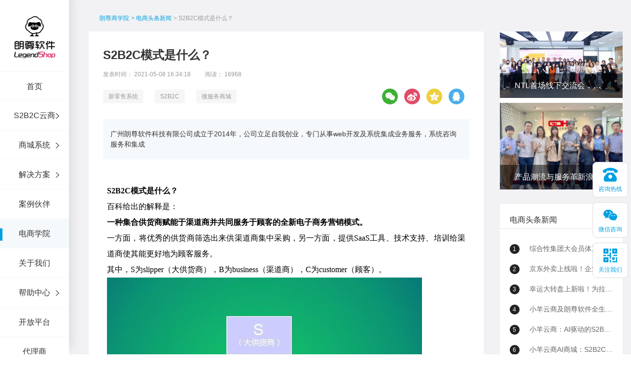

--- FILE ---
content_type: text/html;charset=UTF-8
request_url: https://www.legendshop.cn/new_479.html
body_size: 9248
content:

<!DOCTYPE html>
<html lang="cn">
<head>












<script language="JavaScript" type="text/javascript">
  var _hmt = _hmt || [];
  (function() {
    var hm = document.createElement("script");
    // hm.src = "https://hm.baidu.com/hm.js?c67140649c374ce7ddd33533db3706b9";
    // hm.src = "https://hm.baidu.com/hm.js?0d919f7e19f094a079951f6aedb71f9b";
    hm.src = "https://hm.baidu.com/hm.js?c0c78d2a1f9f79066aff167fa56dd569";
    var s = document.getElementsByTagName("script")[0];
    s.parentNode.insertBefore(hm, s);
  })();
</script>

<meta http-equiv="Content-Type" content="text/html; charset=utf-8" />
<link rel="icon" href="/favicon.ico" type="image/x-icon" />
<link rel="shortcut icon" href="/favicon.ico" />
<meta name="copyright" content="LegendShop" />

	
		<meta name="keywords" content="B2B2C多商户商城系统" />
	
	


	
		<meta name="description" content="广州朗尊软件科技有限公司成立于2014年，公司立足自我创业，专门从事web开发及系统集成业务服务，系统咨询服务和集成" />
	
	


	
		<title>S2B2C模式是什么？ - 朗尊软件，企业级电商平台</title>
	
	

<link rel="stylesheet" href="/resources/css/swiper.min.css?v=1" />
<link rel="stylesheet" href="/resources/css/animate02.css?v=1" />
<link rel="stylesheet" href="/resources/frontend/css/common01.css?v=1" />


<link rel="stylesheet" href="/resources/frontend/css/news02.css?v=1" />
<script type="text/javascript" src="/resources/js/jquery-1.7.2.js?v=1"></script>

<script type="application/javascript">
	function changeFrameHeight(){
		var iframe = document.getElementById("frame1");
		try{
			var bHeight = iframe.contentWindow.document.body.scrollHeight;
			var dHeight = iframe.contentWindow.document.documentElement.scrollHeight;
			var height = Math.max(bHeight, dHeight);
			iframe.height = height;
		}catch (ex){}

	}

	window.onresize=function(){
		changeFrameHeight();
	}

</script>
</head>
<body>
<div class="legendshop">
	<!-- 头部 -->
	


<div class="header">
	<div class="header-box clearfix">
		<div class="logo">
			<a href="/" title="java商城,B2B商城,电商平台"><img src="/imageTwo/ls_logo.png?v=1" alt="java商城,B2B商城,电商平台" ></a>
		</div>
		<!-- 导航栏 -->
		<ul class="nav">
			<li class="nav-itme bor-top"><a href="/" id="index">首页</a></li>
			<li class="nav-itme arrow">
				<a href="/saas/1.html" id="saas">S2B2C云商</a>
				<div class="children-menu">
					<div class="children-menu-list open">
						<div class="second-group-title">
							<i class="dashboard-arrow-icon"></i>
							<span class="title">电商供应链系统</span>
						</div>

						<ul class="children-ul action">
							<li class="children-itme">
								
								<a href="https://saas.legendshop.cn" id="saas_1" target="_blank">
									<p class="title1">SaaS云平台</p>
									<p class="title2">供应链数字化采购全链路解决方案</p>
								</a>
							</li>
							<li class="children-itme">
								<a href="https://saas.legendshop.cn/poster/5" id="saas_2" target="_blank">
									<p class="title1">供应链选品平台</p>
									<p class="title2">一站式汇集自有供应商及电商全品类商品</p>
								</a>
							</li>
							<li class="children-itme">
								<a href="https://saas.legendshop.cn/poster/17" id="saas_3" target="_blank">
									<p class="title1">弹性福利</p>
									<p class="title2">互联网+重构组织与员工关系</p>
								</a>
							</li>
							<li class="children-itme">
								<a href="https://saas.legendshop.cn/poster/6" id="saas_4" target="_blank">
									<p class="title1">私域电商平台</p>
									<p class="title2">为您提供全渠道新零售解决方案,快速开店、一键部署</p>
								</a>
							</li>
							<li class="children-itme">
								<a href="https://saas.legendshop.cn/poster/10" id="saas_5" target="_blank">
									<p class="title1">营销平台</p>
									<p class="title2">多种应用营销,线上线下获客</p>
								</a>
							</li>
							<li class="children-itme">
								<a href="https://saas.legendshop.cn/poster/9" id="saas_6" target="_blank">
									<p class="title1">采购协同平台</p>
									<p class="title2">采购全链路在线，协同多端,提升效率，降低成本</p>
								</a>
							</li>
							<li class="children-itme">
								<a href="https://saas.legendshop.cn/poster/21" id="saas_7" target="_blank">
									<p class="title1">供应链定制化</p>
									<p class="title2">整合定制供应链，总有一盘货满足你的需求</p>
								</a>
							</li>
						</ul>
					</div>
				</div>
			</li>
			<li class="nav-itme arrow">
				
				<a href="https://develop.legendshop.cn" id="proud">商城系统</a>
				<div class="children-menu">
					<div class="children-menu-list open">
						<div class="second-group-title">
							<i class="dashboard-arrow-icon on"></i>
							<span class="title">LegendShop 标准产品</span>
						</div>

						<ul class="children-ul action">
							<li class="children-itme">
								<a href="https://develop.legendshop.cn/poster/40" id="proud_1" target="_blank">
									<p class="title1">B2B2C平台</p>
									<p class="title2">多用户系统</p>
								</a>
							</li>
							<li class="children-itme">
								<a href="https://develop.legendshop.cn/poster/41" id="proud_2" target="_blank">
									<p class="title1">B2C平台</p>
									<p class="title2">单用户系统</p>
								</a>
							</li>
							<li class="children-itme">
								<a href="https://develop.legendshop.cn/poster/39" id="proud_3" target="_blank">
									<p class="title1">B2B订货系统</p>
									<p class="title2">传统企业最佳选择</p>
								</a>
							</li>
							<li class="children-itme">
								<a href="https://develop.legendshop.cn/poster/47" id="proud_4" target="_blank">
									<p class="title1">全渠道O2O</p>
									<p class="title2">线上线下最佳选择</p>
								</a>
							</li>
							
							<li class="children-itme">
								<a href="https://develop.legendshop.cn/poster/49" id="proud_5" target="_blank">
									<p class="title1">H5/小程序/APP</p>
									<p class="title2">支持WAP商城和微信商城</p>
								</a>
							</li>
							<li class="children-itme">
								<a href="/product/6.html" id="proud_6">
									<p class="title1">Spring Cloud微服务</p>
									<p class="title2">微服务框架</p>
								</a>
							</li>
							<li class="children-itme">
								
								<a href="https://develop.legendshop.cn/poster/37" id="proud_7" target="_blank">
									<p class="title1">定制服务</p>
									<p class="title2">专业为您定制一站式服务</p>
								</a>
							</li>
							
							<li class="children-itme">
								<a href="https://develop.legendshop.cn/poster/46" id="proud_8" target="_blank">
									<p class="title1">营销活动</p>
									<p class="title2">为企业提供多样的营销活动</p>
								</a>
							</li>
						</ul>
					</div>
				</div>
			</li>
			<li class="nav-itme arrow">
				<a href="/solution/1.html" id="solution">解决方案</a>
				<div class="children-menu">
					<div class="children-menu-list open">
						<div class="second-group-title">
							<i class="dashboard-arrow-icon"></i>
							<span class="title">解决方案</span>
						</div>

						<ul class="children-ul action">
							
							<li class="children-itme">
								<a href="https://develop.legendshop.cn/poster/59" id="solution_1" target="_blank">
									<p class="title1">社区新零售解决方案</p>
									<p class="title2">多个社区店集中管理</p>
								</a>
							</li>
							<li class="children-itme">
								
								<a href="/solution/2.html" id="solution_2">
									<p class="title1">新零售解决方案</p>
									<p class="title2">抢占线上线下市场</p>
								</a>
							</li>
							<li class="children-itme">
								<a href="/solution/3.html" id="solution_3">
									<p class="title1">大数据解决方案</p>
									<p class="title2">多营销触点，精准营销</p>
								</a>
							</li>
							<li class="children-itme">
								<a href="/solution/4.html" id="solution_4">
									<p class="title1">中台解决方案</p>
									<p class="title2">强大的技术中台后端服务</p>
								</a>
							</li>
							<li class="children-itme">
								<a href="/solution/5.html" id="solution_5">
									<p class="title1">供应链金融解决方案</p>
									<p class="title2">电商+金融，获客更轻松</p>
								</a>
							</li>
							<li class="children-itme">
								<a href="/solution/6.html" id="solution_6">
									<p class="title1">跨境电商解决方案</p>
									<p class="title2">集跨境电商多个知识点</p>
								</a>
							</li>
							<li class="children-itme">
								<a href="/solution/7.html" id="solution_7">
									<p class="title1">汽车行业解决方案</p>
									<p class="title2">助力企业成功转型</p>
								</a>
							</li>
							<li class="children-itme">
								<a href="/solution/10.html" id="solution_10">
									<p class="title1">三级分销解决方案</p>
									<p class="title2">分销佣金系统</p>
								</a>
							</li>
							
							<li class="children-itme">
								<a href="/solution/9.html" id="solution_9">
									<p class="title1">更多解决方案</p>
									<p class="title2">更多应用市场解决方案</p>
								</a>
							</li>
						</ul>
					</div>
				</div>
			</li>
			<li class="nav-itme"><a href="/cases/classical.html" id="case" >案例伙伴</a></li>
			<li class="nav-itme"><a href="/lecture.html" id="lecture" >电商学院</a></li>
			<li class="nav-itme"><a href="/about.html" id="about" >关于我们</a></li>
			
			<li class="nav-itme arrow">
				
				<a href="#" id="helpCenter">帮助中心</a>
				<div class="children-menu">
					<div class="children-menu-list open">
						<div class="second-group-title">
							<i class="dashboard-arrow-icon"></i>
							<span class="title">小羊云商</span>
						</div>
						<ul class="children-ul action">
							<li class="children-itme">
								<a href="/categroyHelpDocs/2.html">
									<p class="title1">小羊云商帮助中心</p>
									<p class="title2">社交新零售SAAS云平台</p>
								</a>
							</li>
						</ul>
					</div>
					<div class="children-menu-list open">
						<div class="second-group-title">
							<i class="dashboard-arrow-icon"></i>
							<span class="title">朗尊电商</span>
						</div>
						<ul class="children-ul action">
							<li class="children-itme">
								<a href="/categroyHelpDocs/12.html">
									<p class="title1">朗尊电商帮助中心</p>
									<p class="title2">企业级电商服务平台</p>
								</a>
							</li>
						</ul>
					</div>
				</div>
			</li>

			<li class="nav-itme"><a href="https://open.legendshop.cn" id="open_api" >开放平台</a></li>
            <li class="nav-itme"><a rel="nofollow" href="https://agent.legendshop.cn/toApply"  target="_blank">代理商</a></li>
		</ul>
		<!-- 导航栏 -->
	</div>
</div>
	<!-- 头部 -->

	<div class="main mar-l">

		<div class="inews-wrap newdet">
			<div class="news">
				<div class="news-content auto" style="padding-left: 40px;padding-right: 40px;">
					<div class="crumbs">
						<div class="hezi-crumbs">
							<ul class="clearfix">
								<li>
									<a href="NaN">朗尊商学院</a>
								</li>
								<li>
									
										
											<a href="/lecture/1.html">> 电商头条新闻</a>
										
										
										
										
										
										
										
										
									

								</li>
								<li>
									<span>>  S2B2C模式是什么？</span>
								</li>
							</ul>
						</div>
					</div>
					<div class="content">
						<!-- 左边 -->
						<div class="news-left">
							<div class="article-layout">
								<h1>S2B2C模式是什么？</h1>
								<div class="article-subtitle clearfix">
									<span class="time">发表时间： 2021-05-08 16:34:18</span>
									<span class="read">阅读： 	16968</span>
								</div>
								<div class="share-and-label">
									<div class="left">
										
											<a href="/tabs/1.html" class="article-label">新零售系统</a>
										
											<a href="/tabs/45.html" class="article-label">S2B2C</a>
										
											<a href="/tabs/18.html" class="article-label">微服务商城</a>
										
									</div>

									<div class="share bdsharebuttonbox" style="margin-left: auto;">
										<a href="javascript:void(0)" class="share-weixin bds_weixin" data-cmd="weixin"></a>
										<a href="javascript:void(0)" class="share-weibo" data-cmd="tsina"></a>
										<a href="javascript:void(0)" class="share-Qzone" data-cmd="qzone"></a>
										<a href="javascript:void(0)" class="share-qq" data-cmd="sqq"></a>
									</div>

								</div>
								<div class="article-abstract">
									<p>广州朗尊软件科技有限公司成立于2014年，公司立足自我创业，专门从事web开发及系统集成业务服务，系统咨询服务和集成</p>
								</div>

								<!-- 富文本 -->
								<div class="article-richText">
									<div class="article-container" >
											<iframe src="/newContent_479.html" id="frame1"  scrolling="no" onload="changeFrameHeight()" frameborder="0" width="100%" height="100%"></iframe>
									</div>
									<div class="article-source">文章来源：广州朗尊软件科技有限公司</div>
								</div>

								<div class="ls-introduce">
									<a href="">
										【朗尊软件】是中国领先的专业电商平台提供商，秉承着“专业塑造传奇，用心成就电商”的理念， 专注于为用户提供一体化的电商解决方案及服务，搭建垂直行业垂直电商一站式营销管理工具。目前拥有自主研发的电子商务平台产品：SAAS云平台、微商城小程序、云商城、云小店、代理商平台、B2B2C商城、B2B大宗交易平台、跨境电商服务、大数据平台搭建、微服务架构等产品、各种定制商城及解决方案。
									</a>
								</div>

								<p class="statement">网站声明：以上内容为朗尊软件官方网站的原创文章，如需转载，请注明出处，谢谢合作！</p>

								<!-- 富文本 -->

								<div class="article-pagination">
									<div class="pagination-list clearfix">
										
											<span>上一篇：</span>
											<span class="pagination-name">
                                                <a href="/new_478.html" target="_blank">南钢+朗尊软件=MRO在线工业平台项目正式启动</a>
                                            </span>
										
									</div>
									<div class="pagination-list clearfix">
										
											<span>下一篇：</span>
											<span class="pagination-name">
                                                <a href="/new_480.html" target="_blank">系统盘点云集，看模式看社交电商看S2b2C </a>
                                            </span>
										
									</div>
								</div>
							</div>

							<div class="other-articles">
								<div class="item-title-head">
									<div class="item-title">相关文章</div>
								</div>
								<div class="other-articles-lists clearfix">
									
										<div class="operate-article-card">
											<a href="/new_1850.html">
												<div class="article-card">
													<div class="card-img">
														<img src="/photoserver/photo/1721384217824243964.png" alt="电商学院" srcset="">
													</div>
													<div class="card-content">
														<div class="card-title">Legendshop 供应链平台的API正式开放！</div>
													</div>
												</div>
											</a>
										</div>
									
										<div class="operate-article-card">
											<a href="/new_2066.html">
												<div class="article-card">
													<div class="card-img">
														<img src="/photoserver/photo/1735900057577826559.png" alt="电商学院" srcset="">
													</div>
													<div class="card-content">
														<div class="card-title">无货源电商找品如何解决品牌授权问题？</div>
													</div>
												</div>
											</a>
										</div>
									
										<div class="operate-article-card">
											<a href="/new_896.html">
												<div class="article-card">
													<div class="card-img">
														<img src="/photoserver/photo/1629702882746343342.jpg" alt="电商学院" srcset="">
													</div>
													<div class="card-content">
														<div class="card-title">供应链金融平台风控管理方案</div>
													</div>
												</div>
											</a>
										</div>
									
								</div>
							</div>

						</div>
						<!-- 左边 end -->

						<!-- 右边 -->
						

<div class="news-right">
    <div class="right-item mb3">
        <div class="banner-img">
            
                <div class="banner-content">
                    <a href="/new_1114.html">
                        <img src="/photoserver/photo/1682320729640721264.png" alt="电商学院"  class="img" />
                        <p class="desc">NTL首场线下交流会，分享私域新玩法！</p>
                    </a>
                </div>
            
                <div class="banner-content">
                    <a href="/new_1289.html">
                        <img src="/photoserver/photo/1688557916277283159.jpg" alt="电商学院"  class="img" />
                        <p class="desc">产品潮流与服务革新浪潮下，朗尊与省人协一起研讨：人力资源服务供应商如何应对？</p>
                    </a>
                </div>
            
        </div>
    </div>

    <div class="right-item mb3 news">
        <div class="item-title-head">
            <div class="item-title">电商头条新闻</div>
        </div>
        <div class="news-rec">
            
                <a href="/new_2388.html" class="right-item-lists">
                    <span class="number">1</span>
                    <span>综合性集团大会员体系统一解决方案</span>
                    
                        <div class="article-detail-line">
                                企业如何设计积分体系？
                        </div>
                    
                </a>
            
                <a href="/new_2377.html" class="right-item-lists">
                    <span class="number">2</span>
                    <span>京东外卖上线啦！企业、商家自己的商城也能用上京东外卖！</span>
                    
                        <div class="article-detail-line">
                                小羊云商作为京东的长期战略合作伙伴，现已通过技术对接，成功打通京东外卖平台。双方合作的桥梁已然铺就，小羊云商的京东外卖服务即日起正式上线，为您带来全新体验！
                        </div>
                    
                </a>
            
                <a href="/new_2378.html" class="right-item-lists">
                    <span class="number">3</span>
                    <span>幸运大转盘上新啦！为拉新、转化、留存增加新帮手！</span>
                    
                        <div class="article-detail-line">
                                小羊云商私域电商平台为助力商家提升私域互动与转化，正式发布「幸运大抽奖」营销功能。该功能旨在通过趣味性互动玩法，解决商家在粉丝激活、社群促活、新品推广等方面的核心诉求，将流量高效转化为销量。
                        </div>
                    
                </a>
            
                <a href="/new_2360.html" class="right-item-lists">
                    <span class="number">4</span>
                    <span>小羊云商及朗尊软件全生态解决方案深度问答（100问）</span>
                    
                        <div class="article-detail-line">
                                小羊云商及朗尊软件全生态解决方案深度问答（100问）
                        </div>
                    
                </a>
            
                <a href="/new_2358.html" class="right-item-lists">
                    <span class="number">5</span>
                    <span>小羊云商：AI驱动的S2B2C全域电商生态平台全面解析</span>
                    
                        <div class="article-detail-line">
                                小羊云商隶属于广州朗尊软件科技有限公司（美萌集团旗下），是一家专注于为企业提供私域电商全域运营解决方案的技术型高新企业。
                        </div>
                    
                </a>
            
                <a href="/new_2359.html" class="right-item-lists">
                    <span class="number">6</span>
                    <span>小羊云商AI商城：S2B2C供应链到全域运营的商业模式白皮书——以AI驱动私域电商生态重构</span>
                    
                        <div class="article-detail-line">
                                小羊云商AI商城有望成为AI驱动私域电商的标杆，推动行业从“以商品为中心”向“以用户为中心”的深层变革。
                        </div>
                    
                </a>
            
                <a href="/new_2355.html" class="right-item-lists">
                    <span class="number">7</span>
                    <span>企业小程序商城，“二清”违规封禁的解决方案</span>
                    
                        <div class="article-detail-line">
                                小程序商城解封
                        </div>
                    
                </a>
            
                <a href="/new_2339.html" class="right-item-lists">
                    <span class="number">8</span>
                    <span>数字化采购市场下，AI如何赋能？</span>
                    
                        <div class="article-detail-line">
                                AI采购的数字化应用
                        </div>
                    
                </a>
            
        </div>
    </div>


    <div class="right-item mb3 fn">
        <div class="item-title-head">
            <div class="item-title">热门电商解决方案</div>
        </div>
        <div class="news-rec">
            <a href="/solution/1.html" class="right-item-lists">
                <span class="article-dot"></span>
                <span>社区新零售解决方案</span>
            </a>
            <a href="/solution/2.html" class="right-item-lists">
                <span class="article-dot"></span>
                <span>新零售解决方案</span>
            </a>
            <a href="/solution/3.html" class="right-item-lists">
                <span class="article-dot"></span>
                <span>大数据解决方案</span>
            </a>
            <a href="/solution/4.html" class="right-item-lists">
                <span class="article-dot"></span>
                <span>中台解决方案</span>
            </a>
            <a href="/solution/5.html" class="right-item-lists">
                <span class="article-dot"></span>
                <span>供应链金融解决方案</span>
            </a>
            <a href="/solution/6.html" class="right-item-lists">
                <span class="article-dot"></span>
                <span>跨境电商解决方案</span>
            </a>
            <a href="/solution/7.html" class="right-item-lists">
                <span class="article-dot"></span>
                <span>汽车行业解决方案</span>
            </a>
            <a href="/solution/8.html" class="right-item-lists">
                <span class="article-dot"></span>
                <span>分销解决方案</span>
            </a>
        </div>
    </div>
    <div class="right-item mb3 hot">
        <div class="item-title-head">
            <div class="item-title">热门标签</div>
        </div>
        <div class="news-rec clearfix">
            
                <a href="/tabs/29.html" class="item-label">小羊直播</a>
            
                <a href="/tabs/30.html" class="item-label">供应链</a>
            
                <a href="/tabs/66.html" class="item-label">私域团购</a>
            
                <a href="/tabs/67.html" class="item-label">企业内购平台</a>
            
                <a href="/tabs/68.html" class="item-label">供应链API</a>
            
                <a href="/tabs/3.html" class="item-label">电商系统</a>
            
                <a href="/tabs/4.html" class="item-label">Java商城</a>
            
                <a href="/tabs/7.html" class="item-label">电商平台</a>
            
                <a href="/tabs/10.html" class="item-label">B2B商城</a>
            
                <a href="/tabs/20.html" class="item-label">跨境电商</a>
            
                <a href="/tabs/34.html" class="item-label">商城平台</a>
            
                <a href="/tabs/1.html" class="item-label">新零售系统</a>
            
                <a href="/tabs/5.html" class="item-label">云商城系统</a>
            
                <a href="/tabs/6.html" class="item-label">B2B2C商城系统</a>
            
                <a href="/tabs/8.html" class="item-label">多用户商城</a>
            
                <a href="/tabs/18.html" class="item-label">微服务商城</a>
            
                <a href="/tabs/22.html" class="item-label">供应链商城</a>
            
                <a href="/tabs/46.html" class="item-label">商城系统</a>
            
                <a href="/tabs/27.html" class="item-label">电商直播系统</a>
            
                <a href="/tabs/32.html" class="item-label">私域电商</a>
            
                <a href="/tabs/35.html" class="item-label">大宗交易平台</a>
            
                <a href="/tabs/36.html" class="item-label">数字化转型</a>
            
                <a href="/tabs/41.html" class="item-label">直播供应链</a>
            
                <a href="/tabs/42.html" class="item-label">全渠道零售</a>
            
                <a href="/tabs/13.html" class="item-label">O2O商城系统</a>
            
                <a href="/tabs/40.html" class="item-label">java开源商城</a>
            
                <a href="/tabs/2.html" class="item-label">SAAS云平台</a>
            
                <a href="/tabs/11.html" class="item-label">B2C商城系统</a>
            
                <a href="/tabs/14.html" class="item-label">SaaS系统</a>
            
                <a href="/tabs/23.html" class="item-label">生鲜电商</a>
            
                <a href="/tabs/64.html" class="item-label">用户标签</a>
            
                <a href="/tabs/16.html" class="item-label">APP</a>
            
                <a href="/tabs/21.html" class="item-label">S2B</a>
            
                <a href="/tabs/12.html" class="item-label">MRO平台</a>
            
                <a href="/tabs/9.html" class="item-label">微信小程序商城</a>
            
                <a href="/tabs/17.html" class="item-label">移动商城</a>
            
                <a href="/tabs/24.html" class="item-label">社区电商</a>
            
                <a href="/tabs/19.html" class="item-label">营销活动</a>
            
                <a href="/tabs/25.html" class="item-label">新零售电商</a>
            
                <a href="/tabs/15.html" class="item-label">分销系统</a>
            
                <a href="/tabs/26.html" class="item-label">门店管理</a>
            
                <a href="/tabs/31.html" class="item-label">分销体系</a>
            
                <a href="/tabs/58.html" class="item-label">社交电商</a>
            
                <a href="/tabs/59.html" class="item-label">直播电商</a>
            
                <a href="/tabs/60.html" class="item-label">数字化</a>
            
                <a href="/tabs/65.html" class="item-label">客服系统</a>
            
                <a href="/tabs/28.html" class="item-label">社群电商</a>
            
                <a href="/tabs/33.html" class="item-label">引爆流量</a>
            
                <a href="/tabs/57.html" class="item-label">供应链金融</a>
            
                <a href="/tabs/37.html" class="item-label">员工福利平台</a>
            
                <a href="/tabs/38.html" class="item-label">工会福利商城</a>
            
                <a href="/tabs/39.html" class="item-label">企业智慧采购平台</a>
            
                <a href="/tabs/54.html" class="item-label">机械设备</a>
            
                <a href="/tabs/62.html" class="item-label">抖音电商</a>
            
                <a href="/tabs/43.html" class="item-label">数智化</a>
            
                <a href="/tabs/55.html" class="item-label">数字化</a>
            
                <a href="/tabs/44.html" class="item-label">区块链</a>
            
                <a href="/tabs/45.html" class="item-label">S2B2C</a>
            
                <a href="/tabs/47.html" class="item-label">B2B2B</a>
            
                <a href="/tabs/48.html" class="item-label">订单融资</a>
            
                <a href="/tabs/52.html" class="item-label">数字中台</a>
            
                <a href="/tabs/61.html" class="item-label">VUE</a>
            
                <a href="/tabs/63.html" class="item-label">用户标签</a>
            
                <a href="/tabs/49.html" class="item-label">仓单融资</a>
            
                <a href="/tabs/53.html" class="item-label">大数据</a>
            
                <a href="/tabs/50.html" class="item-label">应收账款</a>
            
                <a href="/tabs/51.html" class="item-label">集采代采</a>
            
                <a href="/tabs/56.html" class="item-label">医药电商</a>
            
        </div>
    </div>

    <div class="right-item mb3 recommend">
        <div class="item-title-head">
            <div class="item-title">推荐阅读</div>
        </div>
        <div class="news-rec clearfix">
            
                <a href="/new_1621.html" class="item-recommend clearfix">
                    <div class="recommend-img">
                        <img src="/photoserver/photo/1704537436773559225.jpg" />
                    </div>
                    <div class="recommend-content">
                        <p>南钢供应链集采平台解决方案</p>
                    </div>
                </a>
            
                <a href="/new_1069.html" class="item-recommend clearfix">
                    <div class="recommend-img">
                        <img src="/photoserver/photo/1681366569665820082.jpg" />
                    </div>
                    <div class="recommend-content">
                        <p>今天介绍一下Legendshop 和小羊云商的创始人</p>
                    </div>
                </a>
            
                <a href="/new_1498.html" class="item-recommend clearfix">
                    <div class="recommend-img">
                        <img src="/photoserver/photo/1697278788148166977.png" />
                    </div>
                    <div class="recommend-content">
                        <p>10月13日，中共昭平县委员会、昭平县人民政府主办；广州朗尊软件科技有限公司协助，广东广播电视台触电传媒协协办的的“数中国有机茶 还看今昭”2023昭平有机茶，香沁粤港澳大湾区推介会在广州举行</p>
                    </div>
                </a>
            
                <a href="/new_2181.html" class="item-recommend clearfix">
                    <div class="recommend-img">
                        <img src="/photoserver/photo/1744280644511053758.jpg" />
                    </div>
                    <div class="recommend-content">
                        <p>Legendshop朗尊协助传音商城的上线，不仅是企业采购数字化转型的典范，更展现了传音“深耕本地化，敢为全球先”的战略野心。未来，这个平台或将成为新兴市场企业服务领域的又一标杆。</p>
                    </div>
                </a>
            
                <a href="/new_2138.html" class="item-recommend clearfix">
                    <div class="recommend-img">
                        <img src="/photoserver/photo/1741319573390309280.png" />
                    </div>
                    <div class="recommend-content">
                        <p>工业大宗交易是工业经济中的重要组成部分，涉及大规模、标准化的商品买卖，具有交易规模大、供应链复杂、价格波动大等特点。通过有效的供应链管理、风险控制和金融工具的应用，企业可以在大宗交易中实现稳定的供应和销售，提升市场竞争力。</p>
                    </div>
                </a>
            

        </div>
    </div>

</div>
						<!-- 右边 end -->
					</div>
				</div>
			</div>
		</div>
	</div>
	


<div class="foot mar-l">
	<div class="foot-middle clearfix">
		<div class="left clearfix">
			<ul>
				<li>
					<b>SAAS云产品</b>
				</li>
				<li>
					<a href="/saas/1.html">小羊云商</a>
				</li>
				<li>
					<a href="/saas/2.html">微商城/小程序</a>
				</li>
				<li>
					<a href="/saas/3.html">云小店</a>
				</li>
				<li>
					<a href="/saas/4.html">云商城</a>
				</li>
			</ul>

			<ul>
				<li>
					<b>标准产品</b>
				</li>
				<li>
					<a href="/product/1.html">B2B2C 平台</a>
				</li>
				<li>
					<a href="/product/6.html">微服务</a>
				</li>
				<li>
					<a href="/product/5.html">移动商城</a>
				</li>
				<li>
					<a href="/product/7.html">定制服务</a>
				</li>
			</ul>

			<ul>
				<li>
					<b>项目定制</b>
				</li>
				<li>
					<a href="/solution/2.html">新零售方案</a>
				</li>
				<li>
					<a href="/solution/3.html">大数据方案</a>
				</li>
				<li>
					<a href="/solution/6.html">跨境电商方案</a>
				</li>
				<li>
					<a href="/solution/9.html">更多方案</a>
				</li>
			</ul>


			<ul>
				<li>
					<b>关于我们</b>
				</li>
				<li>
					<a href="/about.html">朗尊介绍</a>
				</li>
				<li>
					<a href="/about.html">合作加盟</a>
				</li>
				<li>
					<a href="/about.html">公司资质</a>
				</li>
				<li>
					<a href="/about.html">联系我们</a>
				</li>
			</ul>


		</div>
		<div class="right clearfix">
			<ul>
				<li>
					客服热线：<b>18028664618</b>
				</li>
				<li>
					在线时间：<em>周一至周六 9:00-19:00</em>
				</li>
				<li>
					<a rel="nofollow" target="_blank" href="http://wpa.qq.com/msgrd?v=3&amp;uin=2465239493,504227187,15151191,3776044&amp;site=legendshop&amp;menu=yes">
						<i></i>在线客服
					</a>
				</li>
			</ul>
			<dl>
				<dt class="wechat"></dt>
				<dd style="color:#fff;">微信服务号</dd>
			</dl>
		</div>
	</div>
	<div class="foot-down">
		
                <p>
                    
                </p>
		<p>
			<span>Copyright©2004-2020</span>
			<span>All Rights Reserved</span>
			<span><a  href="http://beian.miit.gov.cn" target="_blank" rel="nofollow">粤ICP备15089754号</a> <a href="/sitemap.html" target="_blank">网站地图</a> <a href="/sitemap.xml" target="_blank">站点地图</a> <script type="text/javascript">var cnzz_protocol = (("https:" == document.location.protocol) ? "https://" : "http://");document.write(unescape("%3Cspan id='cnzz_stat_icon_1278090310'%3E%3C/span%3E%3Cscript src='" + cnzz_protocol + "v1.cnzz.com/z_stat.php%3Fid%3D1278090310%26show%3Dpic1' type='text/javascript'%3E%3C/script%3E"));</script></span>
		</p>
		<p>
			<a href="/tabs/6.html">b2b2c商城系统</a>
			<a href="/tabs/40.html">java开源商城</a>
			<a href="/tabs/18.html">微服务商城</a>
			<a href="/tabs/22.html">供应链商城</a>
			<a href="/tabs/35.html">大宗交易平台</a>
			<a href="/tabs/41.html">直播供应链</a>
			<a href="/saas/1.html">新零售系统</a>
			<a href="/tabs/8.html">多用户商城</a>
			<a href="/tabs/36.html">数字化转型</a>
			<a href="/tabs/42.html">全渠道零售</a>
			
		</p>
	</div>
</div>
	<!-- 侧边菜单栏 -->
	

<div class="fixed-sideBox">
	<ul class="clr">
		<li class="menu-item li1">
			<div class="child">
				<div class="hides">
					<h2>咨询热线</h2>
					<p>18028664618</p>
				</div>
				<div class="shows">
					<i></i>
					<p>咨询热线</p>
				</div>
			</div>
		</li>

		<li class="menu-item li2">
			<div class="child">
				<div class="hides">
					<img  src="/resources/weixin/coco_wx.png?v=1" alt="微信咨询" />
				</div>
				<div class="shows" ">
					<i></i>
					<p>微信咨询</p>
				</div>
			</div>
		</li>





















		<li class="menu-item li2 li4">
			<div class="child">
				<div class="hides">
					<img  src="/imageTwo/xiaoyang_code.png?v=1" alt="关注我们" />
				</div>
				<div class="shows">
					<i></i>
					<p>关注我们</p>
				</div>
			</div>
		</li>

		<li class="menu-item li5 top">
			<div class="child">
				<div class="shows">
					<i></i>
				</div>
			</div>
		</li>

	</ul>
</div>
<script>
	var contextPath = "";
	function uploadConvertData(val) {

		$.ajax({
			type : "POST",
			url : contextPath+"/uploadConvertData.html",
			async : false,
			data : {"bd_vid" : val},
			error : function(data) {
			},
			success : function(data) {
			}
		});
	}
	/* 百度咨询插件*/
	var _hmt = _hmt || [];
	(function() {
		var hm = document.createElement("script");
		// hm.src = "https://hm.baidu.com/hm.js?1540574821b6bd2a66ae23ccba43317a";
		// hm.src = "https://hm.baidu.com/hm.js?0d919f7e19f094a079951f6aedb71f9b";
		hm.src = "https://hm.baidu.com/hm.js?c0c78d2a1f9f79066aff167fa56dd569";
		var s = document.getElementsByTagName("script")[0];
		s.parentNode.insertBefore(hm, s);
	})();
</script>
	<!-- 侧边菜单栏 -->
</div>
<script src="/resources/js/jquery-1.7.2.js?v=1"></script>
<script src="/resources/js/jquery.animate.js?v=1"></script>
<script src="/resources/js/swiper.min.js?v=1"></script>
<script src="/resources/frontend/js/index/common02.js?v=1"></script>
<script>
	var newsTitle = "S2B2C模式是什么？";
	var newsBrief = "广州朗尊软件科技有限公司成立于2014年，公司立足自我创业，专门从事web开发及系统集成业务服务，系统咨询服务和集成";
	// 电商头条新闻
	(function() {
		var news = $('.right-item.news .right-item-lists'),
				index = 0;

		news.hover(function() {
			$(this).eq(index).addClass("action").siblings(".right-item.news .right-item-lists").removeClass("action")
		})
	})();


	(function() {
		var news = $('.right-item.hot .item-label'),
				index = 0;

		news.hover(function() {
			$(this).eq(index).addClass("action").siblings(".right-item.hot .item-label").removeClass("action")
		})
	})();

	$(function(){
		$("#lecture").parent().addClass('block');
	})


	//新闻详情分享
	window._bd_share_config = {
		common : {
			bdText : newsTitle + '——LegendShop企业级多用户商城官方网站——新闻',
			bdDesc : newsBrief,
			bdUrl : '',
			bdPic : ''
		},
		share : [{
			"bdSize" : 16
		}],
		slide : [{
			bdImg : 0,
			bdPos : "right",
			bdTop : 100
		}],
		image : [{
			viewType : 'list',
			viewPos : 'top',
			viewColor : 'black',
			viewSize : '16',
			viewList : ['qzone','tsina','huaban','tqq','renren']
		}],
		selectShare : [{
			"bdselectMiniList" : ['qzone','tqq','kaixin001','bdxc','tqf']
		}]
	}
	with(document)0[(getElementsByTagName('head')[0]||body).appendChild(createElement('script')).src='http://bdimg.share.baidu.com/static/api/js/share.js?cdnversion='+~(-new Date()/36e5)];

</script>
</body>
</html>


--- FILE ---
content_type: text/html;charset=UTF-8
request_url: https://www.legendshop.cn/newContent_479.html
body_size: 8975
content:

<!DOCTYPE html>
<html lang="zh-CN">
<head>
    <meta charset="UTF-8">
    <meta name="viewport" content="width=device-width">
    <style>
        table {
            border-collapse: collapse;
        }

        a:-webkit-any-link {
            color: -webkit-link;
            cursor: pointer;
            text-decoration: none;
            text-decoration-color: #5d5d5d;
            color: #0000FF;
        }

        a:visited {
            color:#0000FF;
            text-decoration:none;
        }

        p {
            display: block;
            margin-block-start: 0em;
            margin-block-end: 0em;
            margin-inline-start: 0px;
            margin-inline-end: 0px;
        }
    </style>
    <base target="_blank">
</head>
<body>
    <p class="p" align="justify" style="margin-left:0.0000pt;text-indent:0.0000pt;text-align:justify;background:#FFFFFF;">
	<b><span style="font-size:16px;line-height:2;">S2B2C</span><span style="font-size:16px;line-height:2;">模式是什么？</span></b> 
</p>
<p class="p" align="justify" style="margin-left:0.0000pt;text-indent:0.0000pt;text-align:justify;background:#FFFFFF;">
	<span style="font-size:16px;line-height:2;">百科给出的解释是：</span> 
</p>
<p class="p" align="justify" style="margin-left:0.0000pt;text-indent:0.0000pt;text-align:justify;background:#FFFFFF;">
	<b><span style="font-size:16px;line-height:2;">一种集合供货商赋能于渠道商并共同服务于顾客的全新电子商务营销模式。</span></b> 
</p>
<p class="p" align="justify" style="margin-left:0.0000pt;text-indent:0.0000pt;text-align:justify;background:#FFFFFF;">
	<span style="font-size:16px;line-height:2;">一方面，将优秀的供货商筛选出来供渠道商集中采购，另一方面，提供</span><span style="font-size:16px;line-height:2;">SaaS</span><span style="font-size:16px;line-height:2;">工具、技术支持、培训给渠道商使其能更好地为顾客服务。</span> 
</p>
<p class="p" align="justify" style="margin-left:0.0000pt;text-indent:0.0000pt;text-align:justify;background:#FFFFFF;">
	<span style="font-size:16px;line-height:2;">其中，</span><span style="font-size:16px;line-height:2;">S</span><span style="font-size:16px;line-height:2;">为</span><span style="font-size:16px;line-height:2;">slipper</span><span style="font-size:16px;line-height:2;">（大供货商），</span><span style="font-size:16px;line-height:2;">B</span><span style="font-size:16px;line-height:2;">为</span><span style="font-size:16px;line-height:2;">business</span><span style="font-size:16px;line-height:2;">（渠道商），</span><span style="font-size:16px;line-height:2;">C</span><span style="font-size:16px;line-height:2;">为</span><span style="font-size:16px;line-height:2;">customer</span><span style="font-size:16px;line-height:2;">（顾客）。</span> 
</p>
<p class="MsoNormal" style="margin-left:0pt;text-indent:0pt;background:#FFFFFF;">
	<img src="/photoserver/photo/2019/04/25/0c151954-d0ef-49c4-a3c6-ee1c2f9f6e20.png" alt="" /> 
</p>
<p class="p" align="justify" style="margin-left:0.0000pt;text-indent:0.0000pt;text-align:justify;background:#FFFFFF;">
	<span style="font-size:16px;line-height:2;">简而言之，</span><span style="font-size:16px;line-height:2;">S2B2C</span><span style="font-size:16px;line-height:2;">的重点是：</span> 
</p>
<p class="p" align="justify" style="margin-left:0.0000pt;text-indent:0.0000pt;text-align:justify;background:#FFFFFF;">
	<span style="font-size:16px;line-height:2;">★ </span><span style="font-size:16px;line-height:2;">大供货商（</span><span style="font-size:16px;line-height:2;">S</span><span style="font-size:16px;line-height:2;">）一要整合上游优质供应商，二提供给渠道商（</span><span style="font-size:16px;line-height:2;">B</span><span style="font-size:16px;line-height:2;">）各种技术、数据支持，三辅助渠道商（</span><span style="font-size:16px;line-height:2;">B</span><span style="font-size:16px;line-height:2;">）完成对顾客（</span><span style="font-size:16px;line-height:2;">C</span><span style="font-size:16px;line-height:2;">）的服务；</span> 
</p>
<p class="p" align="justify" style="margin-left:0.0000pt;text-indent:0.0000pt;text-align:justify;background:#FFFFFF;">
	<span style="font-size:16px;line-height:2;">★ </span><span style="font-size:16px;line-height:2;">渠道商（</span><span style="font-size:16px;line-height:2;">B</span><span style="font-size:16px;line-height:2;">）在其中的作用则是一对一沟通顾客（</span><span style="font-size:16px;line-height:2;">C</span><span style="font-size:16px;line-height:2;">），发现需求并定制需求，同时将这些信息反馈给大供货商（</span><span style="font-size:16px;line-height:2;">S</span><span style="font-size:16px;line-height:2;">），以便落实顾客（</span><span style="font-size:16px;line-height:2;">C</span><span style="font-size:16px;line-height:2;">）所需的服务。</span> 
</p>
<p class="p" align="justify" style="margin-left:0.0000pt;text-indent:0.0000pt;text-align:justify;background:#FFFFFF;">
	<span style="font-size:16px;line-height:2;">提出者曾鸣认为，</span><b><span style="font-size:16px;line-height:2;">S2B2C</span><span style="font-size:16px;line-height:2;">是</span><span style="font-size:16px;line-height:2;">B2C</span><span style="font-size:16px;line-height:2;">走向</span><span style="font-size:16px;line-height:2;">C2B</span><span style="font-size:16px;line-height:2;">的过渡模式。</span></b> 
</p>
<p class="p" align="justify" style="margin-left:0.0000pt;text-indent:0.0000pt;text-align:justify;background:#FFFFFF;">
	<span style="font-size:16px;line-height:2;">其中，</span><span style="font-size:16px;line-height:2;">C2B</span><span style="font-size:16px;line-height:2;">将是互联网时代、数据时代最重要的商业模式，其完全颠覆传统的</span><span style="font-size:16px;line-height:2;">B2C</span><span style="font-size:16px;line-height:2;">模式，从现有的以生产企业为中心转变到以消费者为中心。</span> 
</p>
<p class="p" align="justify" style="margin-left:0.0000pt;text-indent:0.0000pt;text-align:justify;background:#FFFFFF;">
	<span style="font-size:16px;line-height:2;">S2B2C</span><span style="font-size:16px;line-height:2;">之于</span><span style="font-size:16px;line-height:2;">C2B</span><span style="font-size:16px;line-height:2;">的核心价值在于，构建供应商、商家与消费者的协同网。</span> 
</p>
<p class="MsoNormal" style="margin-left:0pt;text-indent:0pt;background:#FFFFFF;">
	<br />
</p>
<p class="p" align="justify" style="margin-left:0.0000pt;text-indent:0.0000pt;text-align:justify;background:#FFFFFF;">
	<b><span style="font-size:16px;line-height:2;">S2B2C</span><span style="font-size:16px;line-height:2;">与</span><span style="font-size:16px;line-height:2;">B2B</span><span style="font-size:16px;line-height:2;">、</span><span style="font-size:16px;line-height:2;">B2C</span><span style="font-size:16px;line-height:2;">的区别</span></b> 
</p>
<p class="p" align="justify" style="margin-left:0.0000pt;text-indent:0.0000pt;text-align:justify;background:#FFFFFF;">
	<span style="font-size:16px;line-height:2;">这三种模式有很多相似点，根据区别在于，</span><span style="font-size:16px;line-height:2;">S2B2C</span><span style="font-size:16px;line-height:2;">是一个开放的系统，</span><b><span style="font-size:16px;line-height:2;">其逻辑是价值赋能渠道商和深度服务消费者</span></b><span style="font-size:16px;line-height:2;">，形成一个以大供货商为基础设施和底层规则的生态系统。</span> 
</p>
<p class="p" align="justify" style="margin-left:0.0000pt;text-indent:0.0000pt;text-align:justify;background:#FFFFFF;">
	<span style="font-size:16px;line-height:2;">而传统的</span><span style="font-size:16px;line-height:2;">B2B</span><span style="font-size:16px;line-height:2;">或者</span><span style="font-size:16px;line-height:2;">B2C</span><span style="font-size:16px;line-height:2;">模式，</span><span style="font-size:16px;line-height:2;">2B</span><span style="font-size:16px;line-height:2;">、</span><span style="font-size:16px;line-height:2;">2C</span><span style="font-size:16px;line-height:2;">这两个环节是割裂的。这也是</span><span style="font-size:16px;line-height:2;">S2B2C</span><span style="font-size:16px;line-height:2;">模式最大的创新之处。</span> 
</p>
<p class="p" align="justify" style="margin-left:0.0000pt;text-indent:0.0000pt;text-align:justify;background:#FFFFFF;">
	<span style="font-size:16px;line-height:2;">之于大供货商（</span><span style="font-size:16px;line-height:2;">S</span><span style="font-size:16px;line-height:2;">）、渠道商（</span><span style="font-size:16px;line-height:2;">B</span><span style="font-size:16px;line-height:2;">）对顾客（</span><span style="font-size:16px;line-height:2;">C</span><span style="font-size:16px;line-height:2;">）的</span><span style="font-size:16px;line-height:2;">“</span><span style="font-size:16px;line-height:2;">共同服务</span><span style="font-size:16px;line-height:2;">”</span><span style="font-size:16px;line-height:2;">，在互联网时代，有两层含义：</span> 
</p>
<p class="MsoNormal" style="margin-left:0pt;text-indent:0pt;background:#FFFFFF;">
	<img src="/photoserver/photo/2019/04/25/5e273b07-1b10-48b8-92a9-c84426f7005b.png" alt="" /> 
</p>
<p class="p" align="justify" style="margin-left:0.0000pt;text-indent:0.0000pt;text-align:justify;background:#FFFFFF;">
	<b><span style="font-size:16px;line-height:2;">第一，渠道商服务顾客时，必须调用大供货商提供的某种服务。</span></b> 
</p>
<p class="p" align="justify" style="margin-left:0.0000pt;text-indent:0.0000pt;text-align:justify;background:#FFFFFF;">
	<span style="font-size:16px;line-height:2;">大供货商不能仅仅提供某种</span><span style="font-size:16px;line-height:2;">SaaS</span><span style="font-size:16px;line-height:2;">化工具，它必须基于对上游供应链的整合，提供某些增值服务，才能帮助渠道商更好地服务顾客。</span> 
</p>
<p class="p" align="justify" style="margin-left:0.0000pt;text-indent:0.0000pt;text-align:justify;background:#FFFFFF;">
	<span style="font-size:16px;line-height:2;">典型的渠道商，例如小电商网红，由于规模和品牌的限制基本上都得不到好的供应链支持，如果有整合了前端供应链的大供货商，它就能对渠道商形成很大的支持，这个支持的核心其实就是供应链管理能力的输出。</span> 
</p>
<p class="p" align="justify" style="margin-left:0.0000pt;text-indent:0.0000pt;text-align:justify;background:#FFFFFF;">
	<span style="font-size:16px;line-height:2;">还有，大部分的数据智能产品，对渠道商很有价值，但基本上只有大供货商才能提供。</span> 
</p>
<p class="p" align="justify" style="margin-left:0.0000pt;text-indent:0.0000pt;text-align:justify;background:#FFFFFF;">
	<b><span style="font-size:16px;line-height:2;">第二，对于大供货商来说，渠道商服务顾客的过程对它必须是透明的，并且会实时反馈，来提升大供货商对渠道商的服务。</span></b> 
</p>
<p class="p" align="justify" style="margin-left:0.0000pt;text-indent:0.0000pt;text-align:justify;background:#FFFFFF;">
	<span style="font-size:16px;line-height:2;">要实现这点，首先，渠道商服务顾客的过程要实现在线化；其次，大供货商和渠道商要通过在线化、软件化，实现自动协同，更好地服务顾客。</span> 
</p>
<p class="MsoNormal" style="margin-left:0pt;text-indent:0pt;background:#FFFFFF;">
	<br />
</p>
<p class="p" align="justify" style="margin-left:0.0000pt;text-indent:0.0000pt;text-align:justify;background:#FFFFFF;">
	<b><span style="font-size:16px;line-height:2;">S2B2C</span><span style="font-size:16px;line-height:2;">模式成立必要条件</span></b> 
</p>
<p class="p" align="justify" style="margin-left:0.0000pt;text-indent:0.0000pt;text-align:justify;background:#FFFFFF;">
	<span style="font-size:16px;line-height:2;">前述</span><b><span style="font-size:16px;line-height:2;">“S</span><span style="font-size:16px;line-height:2;">、</span><span style="font-size:16px;line-height:2;">B</span><span style="font-size:16px;line-height:2;">共同服务于</span><span style="font-size:16px;line-height:2;">C”</span><span style="font-size:16px;line-height:2;">是</span><span style="font-size:16px;line-height:2;">S2B2C</span><span style="font-size:16px;line-height:2;">成立的条件之一</span></b><span style="font-size:16px;line-height:2;">。</span> 
</p>
<p class="p" align="justify" style="margin-left:0.0000pt;text-indent:0.0000pt;text-align:justify;background:#FFFFFF;">
	<span style="font-size:16px;line-height:2;">也就是说，假设大供货商（</span><span style="font-size:16px;line-height:2;">S</span><span style="font-size:16px;line-height:2;">）给渠道商（</span><span style="font-size:16px;line-height:2;">B</span><span style="font-size:16px;line-height:2;">）供货，但渠道商（</span><span style="font-size:16px;line-height:2;">B</span><span style="font-size:16px;line-height:2;">）服务顾客（</span><span style="font-size:16px;line-height:2;">C</span><span style="font-size:16px;line-height:2;">）的过程，大供货商完全没有参与，就谈不上</span><span style="font-size:16px;line-height:2;">S2B2C</span><span style="font-size:16px;line-height:2;">。因为这仍是</span><span style="font-size:16px;line-height:2;">B2B</span><span style="font-size:16px;line-height:2;">、</span><span style="font-size:16px;line-height:2;">B2C</span><span style="font-size:16px;line-height:2;">割裂的状态，无法提供更大的价值。</span> 
</p>
<p class="p" align="justify" style="margin-left:0.0000pt;text-indent:0.0000pt;text-align:justify;background:#FFFFFF;">
	<span style="font-size:16px;line-height:2;">除此之外，</span><span style="font-size:16px;line-height:2;">S2B2C</span><span style="font-size:16px;line-height:2;">成立的必要条件还需</span><b><span style="font-size:16px;line-height:2;">“B</span><span style="font-size:16px;line-height:2;">提供</span><span style="font-size:16px;line-height:2;">C</span><span style="font-size:16px;line-height:2;">差异化的产品和价值</span><span style="font-size:16px;line-height:2;">”</span></b><span style="font-size:16px;line-height:2;">。</span> 
</p>
<p class="MsoNormal" style="margin-left:0pt;text-indent:0pt;background:#FFFFFF;">
	<img src="/photoserver/photo/2019/04/25/bc180d0a-7019-46ab-bbbf-a9341385dde6.png" alt="" /> 
</p>
<p class="p" align="justify" style="margin-left:0.0000pt;text-indent:0.0000pt;text-align:justify;background:#FFFFFF;">
	<span style="font-size:16px;line-height:2;">在工业时代，大品牌统一服务、统一标准，所以，无论是内部管理、直营的方式，或者是加盟方式，输出的都是标准化的服务和产品，即标准的</span><span style="font-size:16px;line-height:2;">B2C </span><span style="font-size:16px;line-height:2;">模式。</span> 
</p>
<p class="p" align="justify" style="margin-left:0.0000pt;text-indent:0.0000pt;text-align:justify;background:#FFFFFF;">
	<span style="font-size:16px;line-height:2;">当</span><span style="font-size:16px;line-height:2;">B2C </span><span style="font-size:16px;line-height:2;">发展很好的时候，小渠道商的空间是不大的，因为它没有品牌优势，没有能力，只能在很小的细分领域，或者是很小的小众市场才能有生存的机会。</span> 
</p>
<p class="p" align="justify" style="margin-left:0.0000pt;text-indent:0.0000pt;text-align:justify;background:#FFFFFF;">
	<span style="font-size:16px;line-height:2;">而</span><span style="font-size:16px;line-height:2;">S2B2C</span><span style="font-size:16px;line-height:2;">要在整体效能上超过</span><span style="font-size:16px;line-height:2;">B2C</span><span style="font-size:16px;line-height:2;">，才有价值创造的空间，这就要求渠道商充分发挥能动性。如果在标准化的领域，渠道商不能通过自己的服务，产生差异化的价值，那么这个模式就不成立了。</span> 
</p>
<p class="p" align="justify" style="margin-left:0.0000pt;text-indent:0.0000pt;text-align:justify;background:#FFFFFF;">
	<span style="font-size:16px;line-height:2;">另外要说明的是，渠道商是独立意志和行事自由的个体，顾客因他们的个体特质而来，</span><b><span style="font-size:16px;line-height:2;">流量属于渠道商，而非大供货商，大供货商只能赋能于渠道商，无权控制渠道商</span></b><span style="font-size:16px;line-height:2;">，两者关系的核心是协同，不是管理。</span> 
</p>
<p class="p" align="justify" style="margin-left:0.0000pt;text-indent:0.0000pt;text-align:justify;background:#FFFFFF;">
	<span style="font-size:16px;line-height:2;">综上，大供货商（</span><span style="font-size:16px;line-height:2;">S</span><span style="font-size:16px;line-height:2;">）、渠道商（</span><span style="font-size:16px;line-height:2;">B</span><span style="font-size:16px;line-height:2;">）共同服务于顾客（</span><span style="font-size:16px;line-height:2;">C</span><span style="font-size:16px;line-height:2;">），且渠道商（</span><span style="font-size:16px;line-height:2;">B</span><span style="font-size:16px;line-height:2;">）能够为顾客（</span><span style="font-size:16px;line-height:2;">C</span><span style="font-size:16px;line-height:2;">）提供差异化产品与服务，是</span><span style="font-size:16px;line-height:2;">S2B2C</span><span style="font-size:16px;line-height:2;">模式成型的两个必要条件，而如今之所以没有成熟的</span><span style="font-size:16px;line-height:2;">S2B2C</span><span style="font-size:16px;line-height:2;">案例，也正是因为或多或少缺乏这些要素。</span> 
</p>
<p class="MsoNormal" style="margin-left:0pt;text-indent:0pt;background:#FFFFFF;">
	<img src="/photoserver/photo/2019/04/25/43b1a5a4-abc6-4c15-94f8-8105301fa64b.png" alt="" /> 
</p>
<p class="p" align="justify" style="margin-left:0.0000pt;text-indent:0.0000pt;text-align:justify;background:#FFFFFF;">
	<span style="font-size:16px;line-height:2;">电子商务发展到今天，从最开始阿里的</span><span style="font-size:16px;line-height:2;">B2B</span><span style="font-size:16px;line-height:2;">到淘宝的</span><span style="font-size:16px;line-height:2;">C2C</span><span style="font-size:16px;line-height:2;">，再到天猫的</span><span style="font-size:16px;line-height:2;">B2C</span><span style="font-size:16px;line-height:2;">，每一种模式都有相应的缺陷</span><span style="font-size:16px;line-height:2;">——B2B</span><span style="font-size:16px;line-height:2;">门槛高，难以形成大众创业，</span><span style="font-size:16px;line-height:2;">C2C</span><span style="font-size:16px;line-height:2;">造成假货泛滥，</span><span style="font-size:16px;line-height:2;">B2C</span><span style="font-size:16px;line-height:2;">则形成品牌垄断</span><span style="font-size:16px;line-height:2;">——</span><span style="font-size:16px;line-height:2;">因而不断地刺激模式创新。</span> 
</p>
<p class="p" align="justify" style="margin-left:0.0000pt;text-indent:0.0000pt;text-align:justify;background:#FFFFFF;">
	<span style="font-size:16px;line-height:2;">S2B2C</span><span style="font-size:16px;line-height:2;">模式将能够带来比传统模式大得多的价值创新，大供应商赋能于渠道商，共同服务于消费者，其构建的协同网既契合了个性化消费趋势，也弥补了渠道商资源、技术等能力不足。</span> 
</p>
<p class="p" align="justify" style="margin-left:0.0000pt;text-indent:0.0000pt;text-align:justify;background:#FFFFFF;">
	<span style="font-size:16px;line-height:2;">在互联网的时代，</span><b><span style="font-size:16px;line-height:2;">客户第一，客户驱动是整个运营的起点</span></b><span style="font-size:16px;line-height:2;">，是任何商业的立身之本。立足于用户需求的定制化服务在极大激发消费活力的同时，也将促进大众创新创业。</span> 
</p>
<p class="p" align="justify" style="margin-left:0.0000pt;text-indent:0.0000pt;text-align:justify;background:#FFFFFF;">
	<span style="font-size:16px;line-height:2;">在</span><span style="font-size:16px;line-height:2;">2018</span><span style="font-size:16px;line-height:2;">年到</span><span style="font-size:16px;line-height:2;">2023</span><span style="font-size:16px;line-height:2;">年这</span><span style="font-size:16px;line-height:2;">5</span><span style="font-size:16px;line-height:2;">年里，</span><span style="font-size:16px;line-height:2;">S2B2C</span><span style="font-size:16px;line-height:2;">预计将会是一个新的领先商业模式，并在此商业模式的基础上迎接大规模</span><span style="font-size:16px;line-height:2;">C2B</span><span style="font-size:16px;line-height:2;">的到来。</span> 
</p>
<p class="p" align="justify" style="margin-left:0.0000pt;text-align:justify;">
	<span style="font-size:16px;line-height:2;">在消费升级大趋势下，传统商圈遭遇了同质化竞争严重、单一渠道无法满足消费者需求、顾客分流、商家升级步伐不一致等困境，不少商圈面临着</span><span style="font-size:16px;line-height:2;">“闭店潮”危机。唯有积极寻求变革和转型，通过技术支持，打造“</span><b><span style="font-size:16px;line-height:2;">S2B2C新零售赋能平台</span></b><span style="font-size:16px;line-height:2;">”，借助平台将线上线下各渠道的会员、消费、服务等进行融合，形成本地化的“线下体验店+移动APP+微信端+智能物流”的新零售业态。</span>
</p>
<p class="p" align="justify" style="margin-left:0.0000pt;text-align:justify;">
	<span style="font-size:16px;line-height:2;">平台汇聚商圈内丰厚的资源，全面</span><b><span style="font-size:16px;line-height:2;">赋能</span></b><span style="font-size:16px;line-height:2;">入驻商家，将极大的改变本土商业格局，创新商业形态，提高商业竞争力，形成强大的数字经济商圈。</span> 
</p>
<p class="p" align="justify" style="margin-left:0.0000pt;text-align:justify;">
	<span><img src="/photoserver/photo/2019/04/25/2ef85a22-5032-4c1a-a746-9ecc71fffbd7.png" alt="" /><br />
</span> 
</p>
<h2 style="margin-left:0.0000pt;">
	<b><span style="font-size:16px;line-height:2;">工具</span><span style="font-size:16px;line-height:2;">/原料</span></b><b></b> 
</h2>
<p class="MsoNormal" align="justify" style="margin-left:0.0000pt;text-indent:0.0000pt;text-align:justify;background:#FFFFFF;">
	<span style="font-size:16px;line-height:2;">一、商圈发展困境与挑战</span> 
</p>
<p class="MsoNormal" align="justify" style="margin-left:0.0000pt;text-indent:0.0000pt;text-align:justify;background:#FFFFFF;">
	<span style="font-size:16px;line-height:2;">二、为什么商圈要转型新零售</span> 
</p>
<p class="MsoNormal" align="justify" style="margin-left:0.0000pt;text-indent:0.0000pt;text-align:justify;background:#FFFFFF;">
	<span style="font-size:16px;line-height:2;">三、商圈新零售模式怎么做，解决方案是什么？</span> 
</p>
<p class="MsoNormal" align="justify" style="margin-left:0.0000pt;text-indent:0.0000pt;text-align:justify;background:#FFFFFF;">
	<span style="font-size:16px;line-height:2;">四、商圈新零售系统商城架构</span> 
</p>
<h2 style="margin-left:0.0000pt;">
	<b><span style="font-size:16px;line-height:2;">一、商圈发展困境与挑战</span></b><b></b> 
</h2>
<p class="MsoNormal" align="justify" style="margin-left:0.0000pt;text-indent:0.0000pt;text-align:justify;background:#FFFFFF;">
	<span style="font-size:16px;line-height:2;">1、</span><b><span style="font-size:16px;line-height:2;">商业体量过剩</span></b><b></b> 
</p>
<p class="MsoNormal" align="justify" style="text-align:justify;background:#FFFFFF;">
	<span style="font-size:16px;line-height:2;">近年来，伴随着老商圈的持续扩容和新兴商圈不断出现，全国各大城市中几十万平方米乃至上百万平方米的商圈比比皆是。一些人口不到</span><span style="font-size:16px;line-height:2;">10万的小城镇，也建起了二三十万平方米的商圈。这种非常态的发展，导致不少地方商业体严重过剩、出现泡沫。有相关报告称，沈阳、杭州、成都和长沙等19个城市人均商业面积远超过1.5平方米的供求均衡标准线，商业地产存在体量过剩的风险。</span>
</p>
<p class="MsoNormal" align="justify" style="margin-left:0.0000pt;text-indent:0.0000pt;text-align:justify;background:#FFFFFF;">
	<span style="font-size:16px;line-height:2;">2、</span><b><span style="font-size:16px;line-height:2;">同质化竞争激烈</span></b><b></b> 
</p>
<p class="MsoNormal" align="justify" style="text-align:justify;background:#FFFFFF;">
	<span style="font-size:16px;line-height:2;">目前为止，虽然市场总体在变大，但电商改变了人们的消费习惯。此外，由于历史原因，在全国各大城市，各个商圈在规划建设上趋于雷同，几乎都是以传统百货零售卖场为主，缺乏个性和特色，因此面临着同质化竞争的问题。这从反面折射出目前零售行业的尴尬窘境。在行业竞争加剧和电商等新渠道的冲击之下，线下市场空间一再被压缩，曾经显赫一时的百货零售，风光不再。</span> 
</p>
<p class="MsoNormal" align="justify" style="margin-left:0.0000pt;text-indent:0.0000pt;text-align:justify;background:#FFFFFF;">
	<span style="font-size:16px;line-height:2;">3、</span><b><span style="font-size:16px;line-height:2;">电商冲击被放大</span></b><b></b> 
</p>
<p class="MsoNormal" align="justify" style="text-align:justify;background:#FFFFFF;">
	<span style="font-size:16px;line-height:2;">来自电商的冲击才是导致商圈百货零售走下坡路的最主要原因，而商业体量过剩和同质化竞争则进一步放大了电商的冲击效应。电商改变了很多人尤其是</span><span style="font-size:16px;line-height:2;">80后、90后的消费习惯，使得实体店不幸沦为越来越多网购一族的“试衣间”。据统计，2011年至2014年，我国网购市场年交易规模从7800多亿元猛增至2.8万亿元；预计2015年，这一数字将比2014年增加40%，达到3.95万亿。 电商本身不会带来市场规模增长，网络购物规模猛增，就意味着线下市场空间被压缩，各商圈的日子自然就不好过了。</span>
</p>
<p class="MsoNormal" align="justify" style="margin-left:12.8000pt;text-indent:-18.0000pt;text-align:justify;">
	<img src="/photoserver/photo/2019/04/25/90b93e8f-792a-47f6-8ed4-c24a20ebbb4e.png" alt="" /> 
</p>
<p class="MsoNormal" align="justify" style="margin-left:0.0000pt;text-indent:0.0000pt;text-align:justify;background:#FFFFFF;">
	<span style="font-size:16px;line-height:2;">二、为什么商圈要转型新零售</span> 
</p>
<p class="MsoNormal" align="justify" style="margin-left:0.0000pt;text-indent:0.0000pt;text-align:justify;background:#FFFFFF;">
	<span style="font-size:16px;line-height:2;">面对形式严峻的商圈市场受挤压的现状，商圈百货纷纷加快了布局商圈新零售平台的步伐，力图借此转型突围。</span> 
</p>
<p class="MsoNormal" align="justify" style="margin-left:0.0000pt;text-indent:0.0000pt;text-align:justify;background:#FFFFFF;">
	<span style="font-size:16px;line-height:2;">1、</span><b><span style="font-size:16px;line-height:2;">助力商家转型：</span></b><span style="font-size:16px;line-height:2;">整合外部资源，赋能商家，助力商家逐步转型升级。</span> 
</p>
<p class="MsoNormal" align="justify" style="margin-left:0.0000pt;text-indent:0.0000pt;text-align:justify;background:#FFFFFF;">
	<span style="font-size:16px;line-height:2;">2、</span><b><span style="font-size:16px;line-height:2;">满足消费升级需求：</span></b><span style="font-size:16px;line-height:2;">借助数字化手段，提升周边居民消费的便利与体验。</span> 
</p>
<p class="MsoNormal" align="justify" style="margin-left:0.0000pt;text-indent:0.0000pt;text-align:justify;background:#FFFFFF;">
	<span style="font-size:16px;line-height:2;">3、</span><b><span style="font-size:16px;line-height:2;">吸引人流购物：</span></b><span style="font-size:16px;line-height:2;">通过平台升级，整合资源与服务，多元营销引流。</span> 
</p>
<p class="MsoNormal" align="justify" style="text-align:justify;background:#FFFFFF;">
	<b><span style="font-size:16px;line-height:2;">4、消费留本地：</span></b><span style="font-size:16px;line-height:2;">把消费与税收留在本地，带动区域经济发展。</span> 
</p>
<p class="MsoNormal" align="justify" style="text-align:justify;background:#FFFFFF;">
	<img src="/photoserver/photo/2019/04/25/f63eb00b-38e8-45c2-bd0a-9771febf5116.png" alt="" /> 
</p>
<p class="MsoNormal" align="justify" style="margin-left:0.0000pt;text-indent:0.0000pt;text-align:justify;background:#FFFFFF;">
	<span style="font-size:16px;line-height:2;">三、商圈新零售模式怎么做，解决方案是什么？</span> 
</p>
<p class="MsoNormal" align="justify" style="margin-left:0.0000pt;text-indent:0.0000pt;text-align:justify;background:#FFFFFF;">
	<span style="font-size:16px;line-height:2;">目前很多商圈客流减少，出现</span><span style="font-size:16px;line-height:2;">“关店潮”，昔日人山人海的景象比从前少了很多。如果有组织机构或商圈内的几个大商家联合起来，寻找外部赋能，整合商圈内的商家，一同构建智慧型商圈平台，实现线上线下深度融合，以模式、系统、方法、供应链与金融等能力助力更多临街商户转型升级，那么就可以用新零售的方式让商圈繁荣再现。</span>
</p>
<p class="MsoNormal" align="justify" style="margin-left:0.0000pt;text-indent:0.0000pt;text-align:justify;background:#FFFFFF;">
	<span style="font-size:16px;line-height:2;">1、</span><b><span style="font-size:16px;line-height:2;">构筑商圈零售平台</span></b><b></b> 
</p>
<p class="MsoNormal" align="justify" style="text-align:justify;background:#FFFFFF;">
	<span style="font-size:16px;line-height:2;">构建智慧型商圈平台，实现线上线下深度融合</span> 
</p>
<p class="MsoNormal" align="justify" style="text-align:justify;background:#FFFFFF;">
	<span style="font-size:16px;line-height:2;">整合外部资源赋能商圈，搭建商圈新零售平台，重塑人货场，打造多元消费场景。同时，借助技术系统，实现顾客的全面数字化，实现商品、交易、数据、服务的数字化升级与线上线下深度融合。</span> 
</p>
<p class="MsoNormal" align="justify" style="text-align:justify;background:#FFFFFF;">
	<b><span style="font-size:16px;line-height:2;">模式赋能：</span></b><span style="font-size:16px;line-height:2;">运营模式</span><span style="font-size:16px;line-height:2;">+销售模式+服务模式+营销模式</span>
</p>
<p class="MsoNormal" align="justify" style="text-align:justify;background:#FFFFFF;">
	<b><span style="font-size:16px;line-height:2;">技术赋能：</span></b><span style="font-size:16px;line-height:2;">顾客端系统</span><span style="font-size:16px;line-height:2;">+导购端系统+商家端系统+管理系统+城市零售平台</span>
</p>
<p class="MsoNormal" align="justify" style="text-align:justify;background:#FFFFFF;">
	<b><span style="font-size:16px;line-height:2;">方法赋能：</span></b><span style="font-size:16px;line-height:2;">咨询培训</span><span style="font-size:16px;line-height:2;">+企划设计+营销推广+智能门店</span>
</p>
<p class="MsoNormal" align="justify" style="text-align:justify;background:#FFFFFF;">
	<b><span style="font-size:16px;line-height:2;">供应链赋能：</span></b><span style="font-size:16px;line-height:2;">产地直发</span><span style="font-size:16px;line-height:2;">+海外直邮+工厂直送+公共货共享</span>
</p>
<p class="MsoNormal" align="justify" style="text-align:justify;background:#FFFFFF;">
	<b><span style="font-size:16px;line-height:2;">金融赋能</span><span style="font-size:16px;line-height:2;">:</span></b><span style="font-size:16px;line-height:2;">卡券积分共享</span><span style="font-size:16px;line-height:2;">+金融服务+短信服务</span>
</p>
<p class="MsoNormal" align="justify" style="margin-left:12.8000pt;text-indent:-18.0000pt;text-align:justify;">
	<span style="font-size:16px;line-height:2;">0</span><img src="/photoserver/photo/2019/04/25/e7bffcf4-4ed5-4086-a82d-9d4711bf8f3c.png" alt="" /> 
</p>
<p class="MsoNormal" align="justify" style="margin-left:12.8000pt;text-indent:-18.0000pt;text-align:justify;">
	<span style="background-color:#FFFFFF;font-size:16px;line-height:2;">比如阿里巴巴零售+赋能商家、让阿里巴巴信任背书、让商圈增值，更利于招商。商圈引入“新零售+平台”，获得阿里</span><b><span style="font-size:16px;line-height:2;">“IP、系统、供应链、流量、大数据”</span></b><span style="font-size:16px;line-height:2;">五大赋能。通过平台系统打通，消费者可享受线上线下同款同价的福利。</span> 
</p>
<p class="MsoNormal" align="justify" style="margin-left:0.0000pt;text-indent:24.0000pt;text-align:justify;background:#FFFFFF;">
	<span style="font-size:16px;line-height:2;">在体验场景方面，部署多种智能体验场景，例如智能购物、电子价签、人脸识别……这些硬件由阿里硬件服务商提供，项目将自主研发零售综合体综合服务APP商户端及顾客端，所有的智能硬件都将通过后端系统直接对接，将线上线下场景相互打通，实现</span><b><span style="font-size:16px;line-height:2;">全渠道场景</span></b><span style="font-size:16px;line-height:2;">。通过融入多种黑科技技术应用，引领商圈消费模式的换代与升级。</span> 
</p>
<p class="MsoNormal" align="justify" style="margin-left:12.8000pt;text-indent:-18.0000pt;text-align:justify;">
	<span style="font-size:16px;line-height:2;">0</span><img src="/photoserver/photo/2019/04/25/a5959c96-13ab-497e-b739-934148c7b6f4.png" alt="" /><span style="background-color:#FFFFFF;"> </span> 
</p>
<p class="p" align="justify" style="margin-left:0.0000pt;text-indent:0.0000pt;text-align:justify;">
	<span style="font-size:16px;line-height:2;">2、</span><b><span style="font-size:16px;line-height:2;">整合赋能商家</span></b> 
</p>
<p class="p" align="justify" style="text-align:justify;">
	<span style="font-size:16px;line-height:2;">赋能并吸引商家入驻，协助转型升级</span> 
</p>
<p class="p" align="justify" style="text-align:justify;">
	<span style="font-size:16px;line-height:2;">整合外部资源，针对临街商家商场输出模式、系统、方法、供应链与金融，赋能并招募其他商家入驻。通过技术手段，实现商圈内商家的转型升级。</span> 
</p>
<p class="MsoNormal" align="justify" style="margin-left:12.8000pt;text-indent:-18.0000pt;text-align:justify;">
	<span style="font-size:16px;line-height:2;">0</span><img src="/photoserver/photo/2019/04/25/8507fc9b-402e-4dfe-8083-93aa7ccb5e09.png" alt="" /> 
</p>
<p class="MsoNormal" align="justify" style="margin-left:12.8000pt;text-indent:-18.0000pt;text-align:justify;">
	<b><span style="font-size:16px;line-height:2;">3、统一引流营销</span></b> 
</p>
<p class="p" align="justify" style="margin-left:0.0000pt;text-align:justify;">
	<span style="font-size:16px;line-height:2;">通过引流与服务，提升商圈服务，吸引顾客</span> 
</p>
<p class="p" align="justify" style="margin-left:0.0000pt;text-align:justify;">
	<span style="font-size:16px;line-height:2;">在城市新零售平台，从各个入口进入的消费者，都能凭借唯一的会员识别，进行营销、交易、互动，获得跨渠道无差别的体验。</span> 
</p>
<p class="p" align="justify" style="margin-left:0.0000pt;text-align:justify;">
	<span><img src="/photoserver/photo/2019/04/25/5d8a8385-c6db-4e3d-903d-a5772c998634.png" alt="" /><br />
</span> 
</p>
<p class="MsoNormal" align="justify" style="margin-left:12.8000pt;text-indent:-18.0000pt;text-align:justify;">
	<br />
</p>
<p class="MsoNormal" align="justify" style="margin-left:0.0000pt;text-indent:0.0000pt;text-align:justify;background:#FFFFFF;">
	<span style="font-size:16px;line-height:2;">3、</span><b><span style="font-size:16px;line-height:2;">沉淀商圈大数据</span></b><b></b> 
</p>
<p class="MsoNormal" align="justify" style="text-align:justify;background:#FFFFFF;">
	<span style="font-size:16px;line-height:2;">通过统一管理商家，沉淀输出商圈大数据</span> 
</p>
<p class="MsoNormal" align="justify" style="text-align:justify;background:#FFFFFF;">
	<span style="font-size:16px;line-height:2;">借助商圈新零售平台和商家端的数据口，沉淀各维度的消费数据，分析商圈大数据，从而反哺指导商圈与商家的零售运营。</span> 
</p>
<p class="MsoNormal" align="justify" style="margin-left:12.8000pt;text-indent:-18.0000pt;text-align:justify;">
	<span style="font-size:16px;line-height:2;">0</span><span style="background-color:#FFFFFF;"> <img src="/photoserver/photo/2019/04/25/1c6f98bd-d0b6-4f4c-9e75-9fa877861adf.png" alt="" /></span> 
</p>
<p class="MsoNormal" align="justify" style="margin-left:0.0000pt;text-indent:0.0000pt;text-align:justify;background:#FFFFFF;">
	<span style="font-size:16px;line-height:2;">四、商圈新零售系统商城架构</span> 
</p>
<p class="MsoNormal" align="justify" style="margin-left:0.0000pt;text-indent:0.0000pt;text-align:justify;background:#FFFFFF;">
	<span style="font-size:16px;line-height:2;">（一）</span><b><span style="font-size:16px;line-height:2;">小程序</span></b><span style="font-size:16px;line-height:2;">（便捷购物类</span><span style="font-size:16px;line-height:2;">+营销传播类）</span>
</p>
<p class="MsoNormal" align="justify" style="text-align:justify;background:#FFFFFF;">
	<b><span style="font-size:16px;line-height:2;">便捷购物类：</span></b><span style="font-size:16px;line-height:2;">1、购物导航版；2、快速购物版；3、智能货柜版；4、精选购物版；5、餐饮服务版；6、服务预约版。</span>
</p>
<p class="MsoNormal" align="justify" style="text-align:justify;background:#FFFFFF;">
	<b><span style="font-size:16px;line-height:2;">营销传播类：</span></b><span style="font-size:16px;line-height:2;">1、裂变营销版；2导购社交版；3、答题闯关版；4、礼品卡版；5、直播购物版；6、礼物购版</span>
</p>
<p class="MsoNormal" align="justify" style="margin-left:12.8000pt;text-indent:-18.0000pt;text-align:justify;">
	<span style="font-size:16px;line-height:2;">0</span><span style="background-color:#FFFFFF;"> <img src="/photoserver/photo/2019/04/25/7f722b12-8120-4b36-af36-1604ac160285.png" alt="" /></span> 
</p>
<p class="MsoNormal" align="justify" style="margin-left:0.0000pt;text-indent:0.0000pt;text-align:justify;background:#FFFFFF;">
	<b><span style="font-size:16px;line-height:2;">（二）</span><span style="font-size:16px;line-height:2;">APP系统</span></b> 
</p>
<p class="p" align="justify" style="margin-left:0.0000pt;text-align:justify;">
	<b><span style="font-size:16px;line-height:2;">A、顾客端</span></b><span style="font-size:16px;line-height:2;">（无缝链接商家）：</span> 
</p>
<p class="p" align="justify" style="margin-left:0.0000pt;text-align:justify;">
	<span style="font-size:16px;line-height:2;">用户：普通会员、收费</span><span style="font-size:16px;line-height:2;">PLUS会员</span>
</p>
<p class="p" align="justify" style="margin-left:0.0000pt;text-align:justify;">
	<span style="font-size:16px;line-height:2;">1、</span><span style="font-size:16px;line-height:2;">千店千面：商户入驻、各自界面独立装修、独立销售；</span> 
</p>
<p class="p" align="justify" style="text-align:justify;">
	<span style="font-size:16px;line-height:2;">2、在线导购：即时沟通功能，和在线导购联系，一对一服务；</span>
</p>
<p class="p" align="justify" style="margin-left:0.0000pt;text-align:justify;">
	<span style="font-size:16px;line-height:2;">3、商品：通过分类、搜索、品牌浏览商品；购物车；商品标签等；</span>
</p>
<p class="p" align="justify" style="margin-left:0.0000pt;text-align:justify;">
	<span style="font-size:16px;line-height:2;">4、门店：通过APP发现附近门店，LBS识别导航；</span>
</p>
<p class="p" align="justify" style="margin-left:0.0000pt;text-align:justify;">
	<span style="font-size:16px;line-height:2;">5、会员中心：会员码；等级；订单管理；积分；拼团；各种卡券；充值等。</span>
</p>
<p class="MsoNormal" align="justify" style="margin-left:12.8000pt;text-indent:-18.0000pt;text-align:justify;">
	<img src="/photoserver/photo/2019/04/25/d20ac7cf-c296-4771-a3d7-ee7e86ff2861.png" alt="" /> 
</p>
<p class="MsoNormal" align="justify" style="margin-left:0.0000pt;text-indent:0.0000pt;text-align:justify;background:#FFFFFF;">
	<span style="font-size:16px;line-height:2;">B、</span><b><span style="font-size:16px;line-height:2;">导购端</span></b><span style="font-size:16px;line-height:2;">（</span><span style="font-size:16px;line-height:2;">SCRM社会化营销系统）：</span>
</p>
<p class="MsoNormal" align="justify" style="text-align:justify;background:#FFFFFF;">
	<span style="font-size:16px;line-height:2;">用户：门店专职导购、售后客服；个人分销商、微商、创客、团长用。</span> 
</p>
<p class="p" align="justify" style="margin-left:0.0000pt;text-align:justify;">
	<span style="font-size:16px;line-height:2;">1、发展会员：通过分享专属二维码吸引顾客下载APP，自动绑定；</span>
</p>
<p class="p" align="justify" style="margin-left:0.0000pt;text-align:justify;">
	<span style="font-size:16px;line-height:2;">2、会员管理：即时沟通；打标签；智能分组；精准营销；各种券发放；资讯分享等</span>
</p>
<p class="p" align="justify" style="margin-left:0.0000pt;text-align:justify;">
	<span style="font-size:16px;line-height:2;">3、微店管理：专属微店商品分享、整店分享到朋友圈、手机号、H5链接等。</span>
</p>
<p class="p" align="justify" style="margin-left:0.0000pt;text-align:justify;">
	<span style="font-size:16px;line-height:2;">4、业绩：查询业绩；抽取佣金；</span>
</p>
<p class="p" align="justify" style="margin-left:0.0000pt;text-align:justify;">
	<span style="font-size:16px;line-height:2;">5、数据分析：微店访问量；销量；收藏量等；</span>
</p>
<p class="MsoNormal" align="justify" style="margin-left:0.0000pt;text-indent:0.0000pt;text-align:justify;background:#FFFFFF;">
	<b><span style="font-size:16px;line-height:2;">C、商家端</span></b><span style="font-size:16px;line-height:2;">（全渠道管理在线化）：</span> 
</p>
<p class="MsoNormal" align="justify" style="margin-left:0.0000pt;text-indent:0.0000pt;text-align:justify;background:#FFFFFF;">
	<span style="font-size:16px;line-height:2;">用户：单店店长、渠道商负责人、总部高管</span> 
</p>
<p class="MsoNormal" align="justify" style="margin-left:0.0000pt;text-indent:0.0000pt;text-align:justify;background:#FFFFFF;">
	<span style="font-size:16px;line-height:2;">1、</span><span style="font-size:16px;line-height:2;">所有渠道店的线上、线下业绩查询；商品访问量、收藏量、订单量等；</span> 
</p>
<p class="MsoNormal" align="justify" style="text-align:justify;background:#FFFFFF;">
	<span style="font-size:16px;line-height:2;">2、门店各种券核销、分销商招募、店员业绩查询、顾客订单管理等；</span>
</p>
<p class="MsoNormal" align="justify" style="margin-left:0.0000pt;text-indent:0.0000pt;text-align:justify;background:#FFFFFF;">
	<b><span style="font-size:16px;line-height:2;">（三）商圈门店销售管理系统</span><span style="font-size:16px;line-height:2;">UPOS</span></b><b></b> 
</p>
<p class="MsoNormal" align="justify" style="margin-left:0.0000pt;text-indent:0.0000pt;text-align:justify;background:#FFFFFF;">
	<span style="font-size:16px;line-height:2;">零售收银、餐饮收银、</span><span style="font-size:16px;line-height:2;">O2O管理、门店进销存、店务排班管理、智能硬件对接（RFID、收银硬件设备、电子价签、智能无人货架、电子秤、扫码枪、刷脸支付等等）、客流识别、身份证识别、会员管理等，构造智能化门店零售场景。</span>
</p>
<p class="MsoNormal" align="justify" style="margin-left:0.0000pt;text-indent:0.0000pt;text-align:justify;background:#FFFFFF;">
	<img src="/photoserver/photo/2019/04/25/45d4162a-c7c9-4980-8aa1-68fe460b5f4a.png" alt="" /> 
</p>
<p class="MsoNormal" align="justify" style="margin-left:0.0000pt;text-indent:0.0000pt;text-align:justify;background:#FFFFFF;">
	<b><span style="font-size:16px;line-height:2;">（四）商圈全渠道销售管理系统</span><span style="font-size:16px;line-height:2;">ERP</span></b> 
</p>
<p class="p" align="justify" style="margin-left:0.0000pt;text-align:justify;">
	<span style="font-size:16px;line-height:2;">要能支持线上线下融合、前端后端打通，全面覆盖电子商务、实体零售、商贸批发领域的多形态供销模式，支撑各渠道供销中资源整合、数据对接、决策分析等信息化管理，无缝连接线上线下多店铺、多平台、多终端，高效应变全渠道复杂销售场景，实现全渠道布局：商品管理、渠道管理、订单管理、进销存管理、多仓管理、智能对接、供应链对接、第三方平台对接、移动端销售对接、门店销售对接、跨境电商海关保税仓对接等。</span> 
</p>
<p class="MsoNormal" align="justify" style="margin-left:12.8000pt;text-indent:-18.0000pt;text-align:justify;">
	<span style="font-size:16px;line-height:2;">0</span><img src="/photoserver/photo/2019/04/25/2fbf4d10-0a5c-42f0-b6c1-bf35bfec72ec.png" alt="" /> 
</p>
<p class="MsoNormal" align="justify" style="margin-left:12.8000pt;text-indent:-18.0000pt;text-align:justify;">
	<span style="background-color:#FFFFFF;font-size:16px;line-height:2;">商圈新零售转型心得：</span> 
</p>
<p class="MsoNormal" align="justify" style="margin-left:0.0000pt;text-indent:0.0000pt;text-align:justify;background:#FFFFFF;">
	<span style="font-size:16px;line-height:2;">电商对于传统商业的冲击最大的软肋在于电商缺乏体验感，相比之下，商圈百货能够扬长避短，让消费者增强体验感，这是电商无法比拟的优势。打造商圈新零售平台可谓是商圈走出当前百货零售业困境的一个转型方式。事实上，购物中心的转型也是在顺应消费升级的大趋势，预计未来几年内，传统商圈像商圈新零售平台转型的趋势将愈加明显，体验式消费场所将会越来越多，中国各大商圈的零售业态将发生很大转变。</span> 
</p>
<p class="MsoNormal" align="justify" style="margin-left:0.0000pt;text-indent:0.0000pt;text-align:justify;background:#FFFFFF;">
	<br />
</p>
</body>
</html>



--- FILE ---
content_type: text/css
request_url: https://www.legendshop.cn/resources/frontend/css/news02.css?v=1
body_size: 2485
content:
.main {
	background: #f2f2f4;
}
.banner_ul  .banner_item {
	/*background-image: url(../images/news/news.jpg);*/
}

.mb3 {
	margin-bottom: 30px;
}

/* 新闻 */
.inews-wrap {
	padding-bottom: 80px;
}
.news-content {
	margin-top: 50px;
}

.content {
	display: -webkit-box;
	display: -webkit-flex;
	display: -moz-box;
	display: -ms-flexbox;
	display: flex;
	justify-content: space-between;
	margin-top: 20px;
	width: 100%;
}


.news-left {
	width: 74%;
	box-sizing: border-box;
}

.news-right {
	width: 23%;
}


/* tab栏 */
.article-block {
	width: 100%;
	height: 50px;
	border-bottom: 1px solid #e5e5e5;
	padding: 0 4px;
	background: #fff;
	box-sizing: border-box;
}

.article-block .tab-list {
	width: 100%;

}
.article-block .tab-list .tab-link {
	float: left;
	height: 50px;
	font-size: 18px;
	margin: 0 11px;
}

.article-block .tab-list .tab-link a {
	color: #999;
	line-height: 50px;
	display: block;
	position: relative;
}

.article-block .tab-list .tab-link.action a {
	color: #333;
	font-weight: bold;
}

.article-block .tab-list .tab-link.action a::after {
	content: '';
	position: absolute;
	left: 0;
	bottom: 0;
	width: 100%;
	height: 2px;
	background-color: #02A0E3;
}

.article-block .tab-list .tab-line {
	line-height: 50px;
	float: left;
	color: #333333;
}

.lists-container .article-lists .article-content {
	flex: 1;
	width: 0;
	height: 140px;
}

/* tab栏 */


/* tab新闻列表 */
.lists-container .article-lists {
	display: -webkit-box;
	display: -webkit-flex;
	display: -moz-box;
	display: -ms-flexbox;
	display: flex;
	justify-content: space-between;
	position: relative;
	padding: 30px 20px;
	background: #ffffff;
}
.lists-container .article-lists::after {
	content: '';
	width: 100%;
	height: 1px;
	background-color: #eee;
	position: absolute;
	bottom: 0;
	left: 20px;
	z-index: 10;
}
.lists-container .article-lists  .article-img {
	flex: 0 0 220px;
	height: 140px;
	margin-right: 20px;
}

.lists-container .article-lists  .article-img a,.lists-container .article-lists  .article-img a img {
	display: block;
	width: 100%;
	height: 100%;
}

.lists-container .article-lists  .article-content {
	flex: 1;
	width: 0;
}
.article-content .article-title {
	font-size: 18px;
	overflow: hidden;
	text-overflow: ellipsis;
	white-space: nowrap;
	border: none;
}
.article-content .article-title a {
	color: #333;
}
.article-content .article-author {
	font-size: 12px;
	color: #999;
	margin-top: 10px
}
.article-content .article-author .reading {
	margin-left: 30px;
}

.article-content .article-introduce {
	margin-top: 14px;
	font-size: 14px;
	height: 42px;
	color: #333;
	overflow: hidden;
	text-overflow: ellipsis;
	display: -webkit-box;
	-webkit-line-clamp: 2;
	-webkit-box-orient: vertical;
}

.article-content .article-other-link {
	font-size: 12px;
	margin-top: 12px;
	color: #999;
}

.article-content .article-other-link .article-label {
	font-size: 12px;
	color: #E5004F;
	display: inline-block;
	height: 22px;
	line-height: 22px;
	margin-right: 10px;
}


.lists-container .article-lists:hover .article-content .article-title a,.article-content .article-other-link .article-label:hover{
	color: #02A0E3;
}



/* tab新闻列表 */


/* 右邊 */
.right-item {
	background: #fff;
}
.banner-img img,.banner-img .banner-content {
	width: 100%;
	/*height: 165px;*/
}
.banner-img .banner-content:first-child {
	margin-bottom: 10px;
}
.banner-img .banner-content a {
	position: relative;
	display: block;
	width: 100%;
	height: 100%;
}
.banner-img .banner-content a .desc {
	position: absolute;
	bottom: 0;
	left: 0;
	width: 100%;
	height:50px;
	line-height: 50px;
	color: #fff;
	text-align: center;
	font-size:16px;
	background:rgba(0,0,0,0.5);
	overflow: hidden;
	text-overflow: ellipsis;
	white-space: nowrap;
	padding: 0 30px;
	box-sizing: border-box;
}

.item-title-head {
	width: 100%;
	height: 50px;
	border-bottom: 1px solid #e5e5e5;
	padding: 24px 20px 0;
	position: relative;
	box-sizing: border-box;

}
.item-title-head .item-title {
	font-size: 16px;
	color: #333;
	position: relative;
	overflow: hidden;
	white-space: nowrap;
	text-overflow: ellipsis;
	line-height: 16px;
}

.news-rec {
	padding: 20px 10px 25px;
	box-sizing: border-box;
	-webkit-box-sizing: border-box;
	-moz-box-sizing: border-box;
	-webkit-appearance: none;
}
.news-rec .right-item-lists {
	padding: 10px;
	display: block;
	font-size: 14px;
	line-height: 20px;
	color: #666;
	overflow: hidden;
	text-overflow: ellipsis;
	white-space: nowrap;
}

.news-rec .right-item-lists .number {
	display: inline-block;
	width: 20px;
	height: 20px;
	text-align: center;
	line-height: 20px;
	color: #fff;
	margin-right: 16px;
	background-color: #222;
	border-radius: 50%;
	font-size: 12px;
}

.news-rec .right-item-lists  .article-detail-line {
	font-size: 12px;
	color: #666;
	white-space: normal;
	padding-left: 40px;
	margin-top: 5px;
	height: 40px;
	overflow: hidden;
	display: none;
}
.news-rec .right-item-lists.action {
	color: #02A0E3;
}
.news-rec .right-item-lists.action .number {
	background: #02A0E3;
}

.news-rec .right-item-lists.action  .article-detail-line {
	display: block;
}

.news-rec .right-item-lists .article-dot {
	width: 4px;
	height: 4px;
	display: inline-block;
	background: #cccccc;
	border-radius: 50%;
	vertical-align: middle;
	margin-right: 5px;
}


.right-item.fn .right-item-lists:hover{
	color: #02A0E3;
}

.right-item.fn .right-item-lists:hover .article-dot{
	background: #02A0E3;
}

.item-label {
	font-size: 12px;
	height: 25px;
	line-height: 22px;
	text-align: center;
	padding: 0 12px;
	color: #666;
	border-radius: 4px;
	margin: 0 10px 15px 0;
	float: left;
	background-color: #f7f7fa;
	border: 1px solid #e5e5e5;
}


.item-label.action {
	color: #02A0E3;
	border-color:  #02A0E3;
	background:rgba(2,160,227,0.1);
}


.recommend .recommend-img {
	float: left;
	width:120px;
}
.recommend .recommend-img img {
	width: 100%;
	height: 100%;
}
.recommend .recommend-content {
	float: left;
	width: 115px;
	margin-left: 12px;
	height: 70px;
	overflow: hidden;
	padding: 8px 0 0;
	font-size: 12px;
	color: #666;
	box-sizing: border-box;
}
.recommend .recommend-content p {
	overflow: hidden;
	text-overflow: -o-ellipsis-lastline;
	text-overflow: ellipsis;
	display: -webkit-box;
	-webkit-line-clamp: 3;
	-webkit-box-orient: vertical;
}
/* 右边 */

/* 新闻 */



/* 新闻列表 */
.newdet.inews-wrap {
	padding-bottom: 40px;
}
.newlist .news-content,.newlist .news-content .content,.newdet .news-content,.newdet .news-content .content{
	margin-top: 0;
}

.crumbs .hezi-crumbs {
	padding: 30px 0 20px
}
.hezi-crumbs ul {
	margin-left: 20px;
}
.crumbs .hezi-crumbs ul li a {
	color: #02A0E3;
}
.hezi-crumbs ul li {
	float: left;
	font-size: 12px;
	margin: 0 2px;
	line-height: 14px;
	color:rgba(153,153,153,1);
}
/* 新闻列表 */


/* 新闻详情 */
.article-layout {
	padding: 30px 29px 0;
	background: #fff;
}
.article-layout .article-subtitle {
	margin-top: 12px;
	font-size: 12px;
	color: #999;
}
.article-layout .article-subtitle .time {
	margin-right: 26px;
}


.share-and-label {
	display: -webkit-box;
	display: -webkit-flex;
	display: -moz-box;
	display: -ms-flexbox;
	display: flex;
	align-items: center;
	margin-top: 20px;
}
.share-and-label .left a{
	font-size: 12px;
	color: #999;
	border: 1px solid #f6f6f6;
	background-color: #f6f6f6;
	padding: 6px 10px;
	border-radius: 4px;
	margin-right: 20px;
}
.share-and-label .right {
	display: -webkit-box;
	display: -webkit-flex;
	display: -moz-box;
	display: -ms-flexbox;
	display: flex;
	justify-content: space-around;
	margin-left: auto;
}
/*.share-and-label .right .bds {
	display: block;
	width: 32px;
	height: 32px;
	margin-left: 20px;
	background: url('../images/ico-share.png') no-repeat;

}*/

.share-and-label .right .bds.wb {
	background-position: -59px -9px;
}
.share-and-label .right .bds.wx {
	background-position: -9px -9px;
}
.share-and-label .right .bds.qqhome {
	background-position: -108px -9px;
}
.share-and-label .right .bds.qq {
	background-position: -159px -9px;
}

.article-abstract {
	background:rgba(246,249,252,1);
	padding: 20px 15px;
	margin-top: 30px;
}
.article-abstract p {
	font-size:14px;
	color:rgba(51,51,51,1);
}


.article-richText {

	border-bottom: 1px solid rgba(238,238,238,1);
}
.article-container {
	padding: 20px 0;
	font-size: 16px;
	color: #666;
	margin-top: 20px;
}

.article-richText  .article-source {
	font-size:16px;
	color:rgba(51,51,51,1);
	margin-top: 24px;
	padding-bottom: 30px;
}

.article-pagination {
	padding: 60px 0  1px;
}
.article-pagination .pagination-list {
	margin-bottom: 23px;
	font-size: 14px;
	color: #333;
}

.article-pagination .pagination-list a {
	overflow: hidden;
	text-overflow: ellipsis;
	white-space: nowrap;
}
.article-pagination .pagination-list span {
	vertical-align: bottom;
}
.article-pagination .pagination-list .pagination-name {
	overflow: hidden;
	text-overflow: ellipsis;
	white-space: nowrap;
	width: 550px;
	display: inline-block;
	vertical-align: bottom;
}


.article-pagination .pagination-list a:hover {
	color: #02A0E3;
	text-decoration: underline;
}
.ls-introduce {
	margin: 20px 0;
}
.ls-introduce a {
	color: #02A0E3;
	font-size: 16px;
	line-height: 30px;
}

.statement {
	color: #999999;
	font-size: 14px;
}
/* 新闻详情 */


/* 相关文章 */
.other-articles {
	padding: 0 20px;
	background: #fff;
	margin-top: 20px;
}

.other-articles .item-title-head {
	width: auto;
	margin-left: 9px;
	margin-right: 9px;
	padding-left: 0;
	padding-right: 0;
	height: 50px;
	border-bottom: 1px solid #e5e5e5;
	padding: 24px 20px 0;
	position: relative;
}
.item-title-head .item-title {
	font-size: 16px;
	color: #333;
	position: relative;
	overflow: hidden;
	white-space: nowrap;
	text-overflow: ellipsis;
	line-height: 16px;
}

.other-articles-lists {
	padding: 20px 0 40px 0;
	display: flex;
	justify-content: space-around;
}
.operate-article-card {
	padding: 10px 10px 0;
	width: 260px;
	box-sizing: border-box;
}
.operate-article-card a {
	display: block;
	width: 100%;
	height: 100%;
	border: 1px solid #e5e5e5;
}
.operate-article-card a .card-img {
	width: 100%;
	height: 160px;
}
.operate-article-card a .card-img img {
	width: 100%;
	height: auto;
}

.card-content {
	padding: 16px;
	width: 100%;
	border-top: none;
	height: 60px;
	box-sizing: border-box;
}


.card-content .card-title {
	line-height: 26px;
	font-size: 16px;
	width: 100%;
	height: 100%;
	overflow: hidden;
	text-overflow: ellipsis;
	white-space: nowrap;
}

.article-container img {
    width: 100% !important;
    margin: auto !important;
    display: inherit !important;
}

.article-container a {
    text-decoration: underline;
    color: #999;
}

.recommend .item-recommend {
	padding-bottom: 10px;
	display: block;
	border-bottom: 1px solid #e5e5e5;
	margin: 5px 0;
}
.recommend .item-recommend:last-child {
	border-bottom: none
}
/* 相关文章 */


@media screen and (max-width:1450px){
	.banner_ul .banner_item .content-wrapper h3,.banner_ul .banner_item .content-wrapper .sub-title,.banner_ul .banner_item .content-wrapper .btn {
		margin-left: 20%;
	}

	.news-content {
		width: 95%;
	}

	.recommend .recommend-img {
		width: 92px;
	}
	.recommend .recommend-content {
		padding: 0;
		width: 85px;
	}

	.operate-article-card {
		width: 222px;
	}

	.operate-article-card a .card-img {
		height: 130px;
	}
}

 .share a {
	background-image: url(../images/ico-share.png) !important;
	background-repeat: no-repeat !important;
	display: inline-block !important;
	width: 32px !important;
	height: 32px !important;
	overflow: hidden !important;
	margin-right: 10px !important;
	vertical-align: top !important;
}
 .share .share-weixin{
	 background-position: -9px -9px !important;
 }
.share .share-weibo {
	background-position: -59px -9px !important;
}
.share .share-Qzone {
	background-position: -108px -9px !important;
}
.share .share-qq {
	 background-position: -159px -9px !important;
 }
